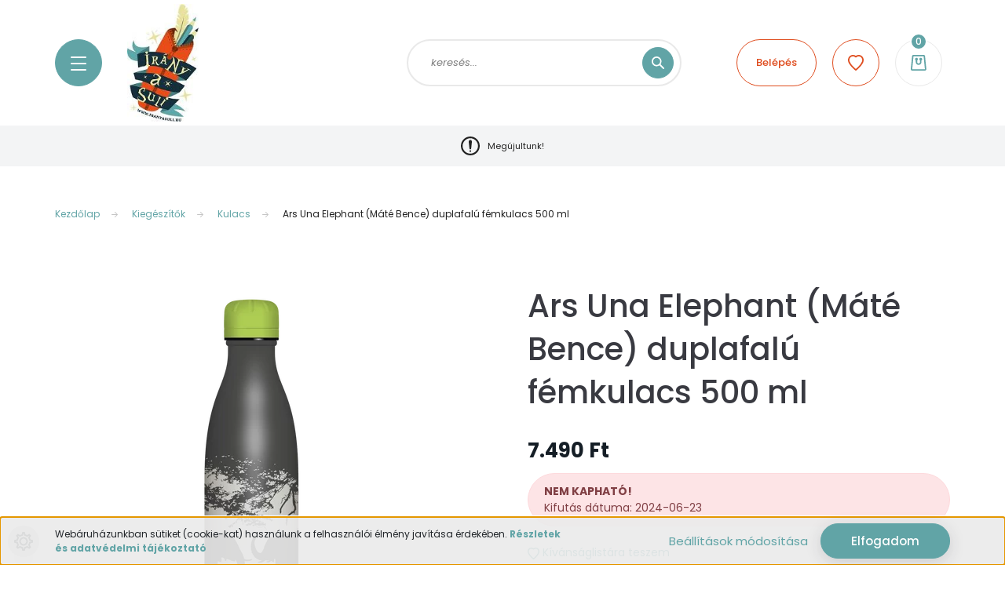

--- FILE ---
content_type: text/css
request_url: https://iranyasuli.cdn.shoprenter.hu/custom/iranyasuli/catalog/view/theme/lasvegas_global/stylesheet/stylesheet.css?v=1624445828
body_size: 927
content:
/*hírek modul nem jól működött..., 3 elemesre beállítjuk*/
article.news-card.slick-slide.slick-active{
	width: 390px !important;
}
.news-cards .slick-track {
    width: 1170px !important;
}

/*fejléc*/
.navbar.header-navbar .nav.login-list .btn-outline-secondary,
.navbar.header-navbar a.btn.btn-outline-secondary.dropdown-toggle.wishlist-dropdown-toggle{
	color: #DF4D1F;
    border-color: #DF4D1F;
}
.navbar.header-navbar .nav.login-list .btn-outline-secondary:hover,
.navbar.header-navbar a.btn.btn-outline-secondary.dropdown-toggle.wishlist-dropdown-toggle:hover{
	background-color: transparent;
    border-color: #61a4a6;
    color: #61a4a6;
}

/*logó*/
@media (min-width: 1200px){
	.navbar.header-navbar a.navbar-brand{
		height: 100%;
		max-height: 100%;
	}
	.navbar.header-navbar a.navbar-brand img{
		height: 100%;
		max-height: 100%;
	}
}
@media (min-width: 992px) and (max-width: 1199.98px){
	.desktop-device-body .navbar.header-navbar a.navbar-brand{
		max-height: 80%;
		margin-top: auto;
		height: 100%;
	}
	.desktop-device-body .navbar.header-navbar a.navbar-brand img{
		max-height: 80%;
		margin-top: auto;
		height: 100%;
	}
}

/*mozaik*/
@media (min-width: 992px){
	.mosaic-grid-length--5 .mosaic-card:nth-child(3) .mosaic-title{
		font-size: 3rem;
	}
}

/*kickerimage*/
.kickerimage-section-body .card:before {
    display: block;
    content: "";
    position: absolute;
    pointer-events: none;
    width: 100%;
    height: 100%;
    background: linear-gradient(rgba(0, 0, 0, 0.5), rgba(0, 0, 0, 0.15));
    border-radius: 15px;
}
div#customcontent11 {
    margin-bottom: 0;
}
div#customcontent11 .module-body {
    margin-top: 0 !important;
}
div#customcontent11 .module-head-title {
    margin-bottom: 0 !important;
}

/*footer*/
.footer-advantages{
	background-color: #e9e2a3;
}
#section-partners_lasvegas img{
	max-height: 80px;
}
@media (min-width: 576px){
	.footer-advantages {
		padding: 25px;
	}
}

/*lista oldalak*/
.sortbar{
	background: #e9e2a3;
}
/*div#widget-system_manufacturer {
    border: 2px solid #E9E9E9;
    border-radius: 50px;
    background: #fff;
}
div#widget-system_price {
    border: 2px solid #E9E9E9;
    border-radius: 50px;
    background: #fff;
}*/
.sortbar .widget{
	border: 2px solid #E9E9E9;
    border-radius: 50px;
    background: #fff;
	margin-right: 5px;
}
.widget:not(.paf-filter-search):active .widget-head,
.widget:not(.paf-filter-search):active .widget-body,
.widget:not(.paf-filter-search):hover .widget-head,
.widget:not(.paf-filter-search):hover .widget-body {
    background-color: #fff;
}

/*termékoldal*/
.product-page-nav-tabs .nav-item:hover .nav-link,
.product-page-nav-tabs .nav-item.show .nav-link,
.product-page-nav-tabs .nav-link.active{
	background-color: #e9e2a3;
}
.product-page-nav-tabs .nav-link{
	color: #61a4a6;
}

/*mobil menü*/
.mm-panels > .mm-panel {
    background-color: #e9e2a3;
}
.mm-navbar.mm-navbar_sticky {
    background: #e9e2a3;
}
a.nav-link.mm-listitem__text {
    color: #61a4a6 !important;
}

/*mobil*/
@media (max-width: 767.98px){
	.open-filter-btn{
		background-color: #61a4a6;
    	border-color: #61a4a6;
	}
	.sortbar-top .sort{
		background-color: #61a4a6;
	}
	.sortbar {
    	background: initial;
	}
}
.hamburger-phone.hamburger-contacts-link{
	color: #61a4a6 !important;
}